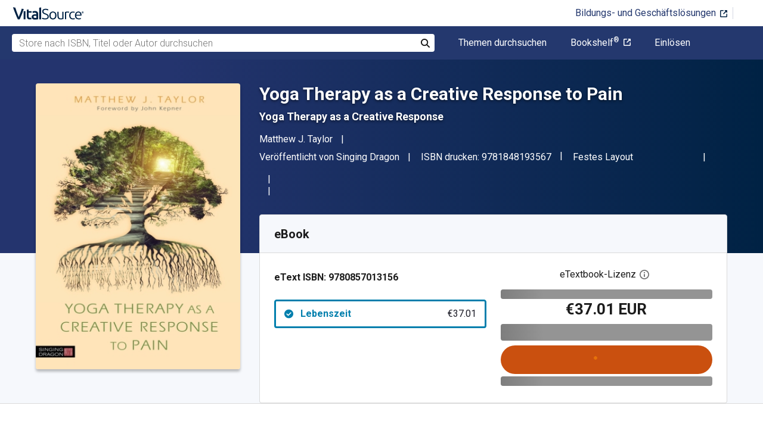

--- FILE ---
content_type: image/svg+xml
request_url: https://www.vitalsource.com/assets/external-link-icon-blue-46df5c08db9c6b65b4e7e10f87bde59f168503af06a2d0b5ca730761f7fbd814.svg
body_size: 313
content:
<?xml version="1.0" encoding="UTF-8"?>
<svg width="12px" height="12px" viewBox="0 0 12 12" version="1.1" xmlns="http://www.w3.org/2000/svg" xmlns:xlink="http://www.w3.org/1999/xlink">
    <!-- Generator: Sketch 43.2 (39069) - http://www.bohemiancoding.com/sketch -->
    <title>external link</title>
    <desc>Link opens in a new tab</desc>
    <defs>
        <path d="M11.250075,7.5e-05 L8.250075,7.5e-05 C7.835325,7.5e-05 7.500075,0.335325 7.500075,0.750075 C7.500075,1.164825 7.835325,1.500075 8.250075,1.500075 L9.439575,1.500075 L5.469825,5.469825 C5.176575,5.763075 5.176575,6.237075 5.469825,6.530325 C5.616075,6.676575 5.808075,6.750075 6.000075,6.750075 C6.192075,6.750075 6.384075,6.676575 6.530325,6.530325 L10.500075,2.560575 L10.500075,3.750075 C10.500075,4.164825 10.835325,4.500075 11.250075,4.500075 C11.664825,4.500075 12.000075,4.164825 12.000075,3.750075 L12.000075,0.750075 C12.000075,0.335325 11.664825,7.5e-05 11.250075,7.5e-05" id="path-1"></path>
    </defs>
    <g id="external-link-icon-blue-Symbols" stroke="none" stroke-width="1" fill="none" fill-rule="evenodd">
        <g id="icon/clickout">
            <g id="nav-desktop-externallink">
                <path d="M11.250075,6.000075 C10.835325,6.000075 10.500075,6.335325 10.500075,6.750075 L10.500075,10.500075 L1.500075,10.500075 L1.500075,1.500075 L5.250075,1.500075 C5.664075,1.500075 6.000075,1.164075 6.000075,0.750075 C6.000075,0.335325 5.664075,7.5e-05 5.250075,7.5e-05 L1.500075,7.5e-05 C0.675075,7.5e-05 7.49999999e-05,0.675075 7.49999999e-05,1.500075 L7.49999999e-05,10.500075 C7.49999999e-05,11.325075 0.675075,12.000075 1.500075,12.000075 L10.500075,12.000075 C11.325075,12.000075 12.000075,11.325075 12.000075,10.500075 L12.000075,6.750075 C12.000075,6.335325 11.664075,6.000075 11.250075,6.000075" id="external-link-icon-blue-Fill-1" fill="#002244"></path>
                <mask id="mask-2" fill="white">
                    <use xlink:href="#path-1"></use>
                </mask>
                <use id="external-link-icon-blue-Fill-4" fill="#002244" xlink:href="#path-1"></use>
            </g>
        </g>
    </g>
</svg>
